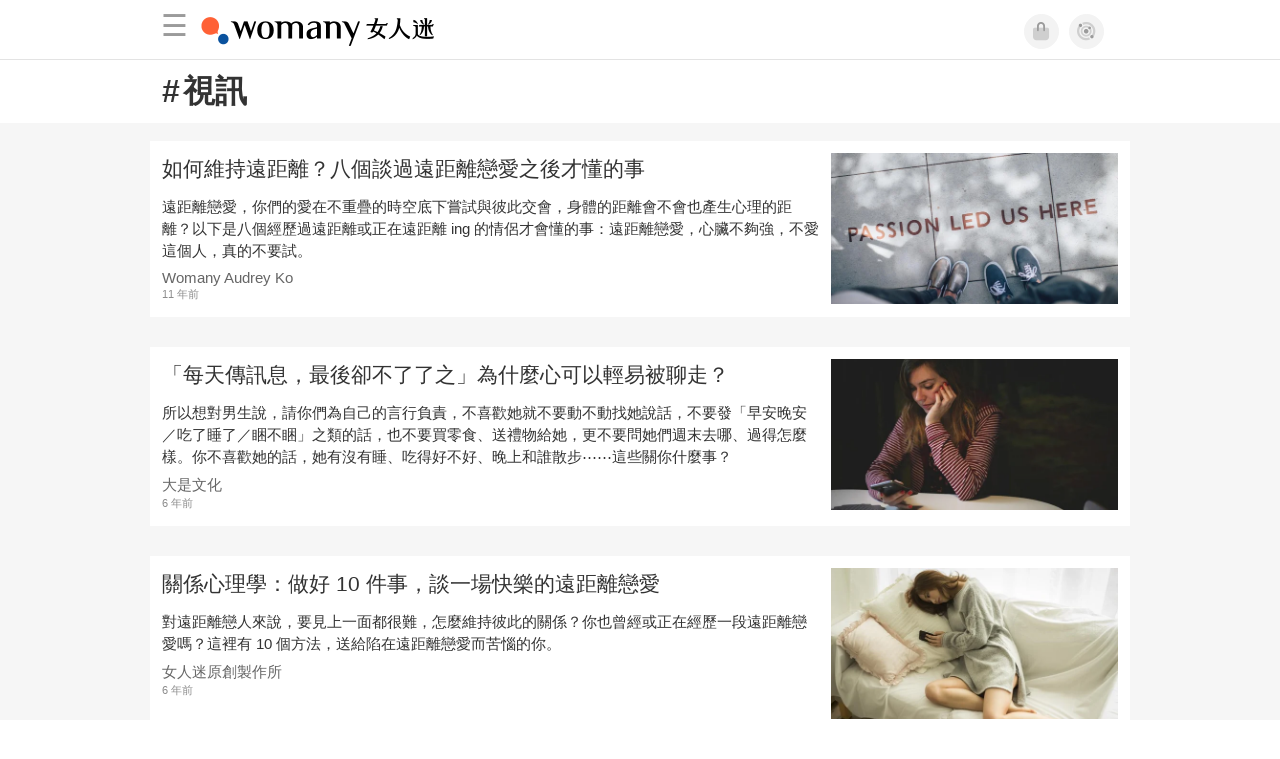

--- FILE ---
content_type: text/html; charset=utf-8
request_url: https://womany.net/keywords/%E8%A6%96%E8%A8%8A
body_size: 11113
content:

<!DOCTYPE html>
<html ⚡>
  <head>
    <meta charset="utf-8">
    <title>視訊｜5篇相關文章</title>
      <link rel="preload" as="script" href="https://cdn.ampproject.org/v0.js">

<link rel="preconnect"   href="https://knight.womany.net" crossorigin>
<link rel="dns-prefetch" href="https://knight.womany.net">
<link rel="preconnect"   href="https://api.womany.net" crossorigin>
<link rel="dns-prefetch" href="https://api.womany.net">

    <link rel="canonical" href="https://womany.net/keywords/%E8%A6%96%E8%A8%8A">
    <meta name="amp-google-client-id-api" content="googleanalytics">
    <meta name="description" content="如何維持遠距離？八個談過遠距離戀愛之後才懂的事／「每天傳訊息，最後卻不了了之」為什麼心可以輕易被聊走？／關係心理學：做好 10 件事，談一場快樂的遠距離戀愛／《光與夜之戀》成人限定！你想要的是貼心到讓人沉溺，還是一生只愛一次的瘋狂？／給疫情中「遠距戀人」的教戰守則：即使不「在」，也盡你所能的相伴…">
    <meta name="viewport" content="width=device-width,minimum-scale=1,initial-scale=1">
    <meta name="referrer" content="strict-origin-when-cross-origin">
    <meta property="fb:app_id" content="226870747360988"/>
    <meta property="og:site_name" content="女人迷 womany.net"/>
    <meta property="og:url" content="https://womany.net/keywords/%E8%A6%96%E8%A8%8A"/>
    <meta property="og:title" content="視訊｜5篇相關文章"/>
    <meta property="og:description" content="女人迷網站視訊相關文章">
    <meta property="og:type" content="article"/>
      <meta property="og:image" name="image" content="http://womany.net/images/default_share_1200x630_n.png" />
      <meta property="og:image:secure_url" content="https://womany.net/images/default_share_1200x630_n.png" />
      <meta property="og:image:width" content="1200" />
      <meta property="og:image:height" content="630" />
      <meta name="twitter:image" content="https://womany.net/images/default_share_1200x630_n.png">
    <meta name="twitter:card" content="summary_large_image">
    <meta name="twitter:site" content="@womanyeditor">
    <meta name="twitter:creator" content="@womanyeditor">
    <meta name="twitter:title" content="視訊｜5篇相關文章">
    <meta name="twitter:description" content="女人迷網站視訊相關文章">
    <link rel="shortcut icon" sizes="16x16" href="/favicon.ico">
    <link rel="shortcut icon" sizes="32x32" href="/favicon32.ico">
    <link rel="icon" sizes="300x300" href="https://knight.womany.net/images/womany_logo_300x300_n.png">
      <link rel="apple-touch-icon"  href="https://womany.net/apple-touch-icon.png">
<link rel="apple-touch-icon"  sizes="120x120" href="https://womany.net/cdn-cgi/image/w=120,h=120,fit=scale-down/https://womany.net/apple-touch-icon.png">
<link rel="apple-touch-icon"  sizes="152x152" href="https://womany.net/cdn-cgi/image/w=152,h=152,fit=scale-down/https://womany.net/apple-touch-icon.png">
<link rel="apple-touch-icon"  sizes="167x167" href="https://womany.net/cdn-cgi/image/w=167,h=167,fit=scale-down/https://womany.net/apple-touch-icon.png">
<link rel="apple-touch-icon"  sizes="180x180" href="https://womany.net/cdn-cgi/image/w=180,h=180,fit=scale-down/https://womany.net/apple-touch-icon.png">


    

    <script async src="https://cdn.ampproject.org/v0.js"></script>
    <script async custom-element="amp-analytics" src="https://cdn.ampproject.org/v0/amp-analytics-0.1.js"></script>
    <script async custom-element="amp-social-share" src="https://cdn.ampproject.org/v0/amp-social-share-0.1.js"></script>
    <script async custom-element="amp-sidebar" src="https://cdn.ampproject.org/v0/amp-sidebar-0.1.js"></script>
    <script async custom-element="amp-form" src="https://cdn.ampproject.org/v0/amp-form-0.1.js"></script>
    <script async custom-template="amp-mustache" src="https://cdn.ampproject.org/v0/amp-mustache-0.2.js"></script>
      <script async custom-element="amp-auto-ads" src="https://cdn.ampproject.org/v0/amp-auto-ads-0.1.js"></script>
      <script async custom-element="amp-timeago" src="https://cdn.ampproject.org/v0/amp-timeago-0.1.js"></script>
      <script async custom-element="amp-geo" src="https://cdn.ampproject.org/v0/amp-geo-0.1.js"></script>

    <link rel="stylesheet" href="https://kit.fontawesome.com/ba15b83715.css" crossorigin="anonymous">


      
<script type="application/ld+json">
{
  "@context": "http://schema.org",
  "@graph": [
  {
    "@type": "WebSite",
    "name": "女人迷 Womany",
    "url": "https://womany.net",
    "image": "https://knight.womany.net/images/womany_logo_300x300_n.png",
    "potentialAction": {
      "@type": "SearchAction",
      "target": "https://womany.net/search?q={search_term_string}",
      "query-input": "required name=search_term_string"
    }
  },
  {
  "@context": "http://schema.org",
  "@type": "Organization",
  "name": "吾思傳媒股份有限公司",
  "alternateName": ["womany.net", "女人迷"],
  "url": "https://womany.net",
  "logo": "https://knight.womany.net/images/womany_logo_300x300_n.png",
  "contactPoint": {
    "@type": "ContactPoint",
    "telephone": "+886-2-2377-5999",
    "email": "客服信箱：sweetservice@womany.net",
    "contactType": "customer service",
    "availableLanguage": "Mandarin"
  },
  "sameAs": [
    "https://feeds.feedburner.com/womany",
    "https://instagram.com/womany",
    "https://page.line.me/?accountId=womanyshoptw",
    "https://t.me/womany_net",
    "https://twitter.com/womany",
    "https://www.facebook.com/womany.net",
    "https://www.linkedin.com/company/womany",
    "https://www.youtube.com/@womanytw",
    "news.google.com/publications/CAAqBwgKMLztgQsw4Y_-Ag"
  ]
}

  ]
}
</script>


    <style amp-custom>
      *{box-sizing:border-box}body{color:#333;font-family:PingFang TC,Heiti TC,Noto Sans TC,Noto Sans CJK TC,Source Han Sans TC,Verdana,Helvetica,Microsoft JhengHei,sans-serif;font-size:18px}html[lang=zh-cn] body{font-family:PingFang SC,Heiti SC,Noto Sans CJK SC,Noto Sans SC,Source Han Sans SC,Verdana,Helvetica,Microsoft YaHei,sans-serif}@media (-webkit-min-device-pixel-ratio:1.5625) and (max-width:900px),(-webkit-min-device-pixel-ratio:2) and (max-width:900px),(min-resolution:150dpi) and (max-width:900px){body{font-weight:300}}a{color:#666;text-decoration:none}a h1,a h2,a h3,a h4,a h5,a h6{color:#333}h1,h2,h3,h4,h5,h6{font-size:1em;font-weight:700;line-height:1em;margin:0}#w-main-content>section .container:after{content:"";display:table;clear:both}#w-header .hamburger,#w-sidebar .hamburger{color:#888;cursor:pointer;font-size:30px;line-height:51px;padding:0 11px 9px}#w-header .hamburger:focus,#w-sidebar .hamburger:focus{outline:none}#w-header .hamburger:active,#w-sidebar .hamburger:active{opacity:1}@media (hover:hover){#w-header .hamburger:hover,#w-sidebar .hamburger:hover{opacity:.7}}#w-header .hamburger{float:left}#w-sidebar .hamburger{height:60px}#w-sidebar{font-size:14px;margin:0;background:#f3f3f3;box-shadow:0 0 6px rgba(0,0,0,.2)}#w-sidebar ul{display:block;padding:0;margin:0}#w-sidebar li{list-style:none}#w-sidebar li a{cursor:pointer;text-decoration:none;color:#424242;font-size:1.2em;font-weight:300;padding:12px 10px 12px 25px;display:block;line-height:1em;width:205px}@media (hover:hover){#w-sidebar li a:hover{background:#fff}}#w-sidebar li.spacer{background:transparent;padding:20px 2em 3px 1.8em;font-weight:300;color:#787878;line-height:normal}#w-sidebar li.new-feature a:last-child:after{display:inline-block;font:normal normal normal 14px/1 Font Awesome\ 6 Pro;font-size:inherit;text-rendering:auto;-webkit-font-smoothing:antialiased;-moz-osx-font-smoothing:grayscale;content:"\f111";color:#00a7e3;font-size:12px;transform:scale(.65);position:absolute;left:6px;line-height:21px;opacity:.5;font-weight:900}#w-sidebar li.m-interests{position:relative;display:flex;flex-direction:row;justify-content:flex-start;align-items:center}#w-sidebar li.m-interests input{display:none}@media (hover:hover){#w-sidebar li.m-interests:hover,#w-sidebar li.m-interests a:hover+label#open-submenu:after,#w-sidebar li.m-interests a:hover+label#open-submenu:before{background-color:#fff}#w-sidebar li.m-interests label#close-submenu:hover,#w-sidebar li.m-interests label#open-submenu:hover{cursor:pointer}#w-sidebar li.m-interests label#close-submenu:hover:after,#w-sidebar li.m-interests label#close-submenu:hover:before,#w-sidebar li.m-interests label#open-submenu:hover:after,#w-sidebar li.m-interests label#open-submenu:hover:before{background-color:#fff}}#w-sidebar li.m-interests label{position:relative}#w-sidebar li.m-interests label:after,#w-sidebar li.m-interests label:before{content:"";display:block;width:100%;height:100%;position:absolute}#w-sidebar li.m-interests label:before{top:0}#w-sidebar li.m-interests label:after{width:8px;height:8px;border-top:2px solid rgba(0,0,0,.3);border-right:2px solid rgba(0,0,0,.3)}#w-sidebar li.m-interests label#open-submenu{width:50px;height:40px}#w-sidebar li.m-interests label#open-submenu:before{width:50px;height:40px;right:0}#w-sidebar li.m-interests label#open-submenu:after{transform:translate(-50%,-50%) rotate(45deg);top:50%;right:40%;z-index:2}#w-sidebar li.m-interests label#open-submenu input[type=radio]+.submenu{position:fixed;top:0;left:0;height:200%;background-color:#f3f3f3;transform:translateX(100%);transition:translate,ease,.3s;z-index:3}#w-sidebar li.m-interests label#open-submenu input[type=radio]:checked+.submenu{transform:translateX(0)}#w-sidebar li.m-interests label#close-submenu{display:block;height:70px;font-size:1.2em;font-weight:400;padding:0 0 0 41px;color:rgba(0,0,0,.3)}#w-sidebar li.m-interests label#close-submenu p{margin-bottom:0;position:absolute;bottom:11px;height:24px;line-height:24px}#w-sidebar li.m-interests label#close-submenu:before{top:0;left:0;z-index:-1}#w-sidebar li.m-interests label#close-submenu:after{transform:translateY(-50%) rotate(225deg);bottom:13px;left:22px}#w-sidebar li.m-interests a[title=關注興趣]{width:75%}footer.general-footer{color:#fff;font-size:12.5px;font-weight:300;text-align:center;line-height:2.2em;padding:2em 1em;background-color:#885221;background-image:url(//knight.womany.net/packs/src/images/share/fingerw_q30-6c528cc2b1dd7a19548eb3a733ee6b12.jpg);background-position:50%;background-size:cover}footer.general-footer ul{margin:0;padding:0}footer.general-footer p{line-height:2em;margin:0 0 10px}footer.general-footer a{color:#fff;text-decoration:none}@media (hover:hover){footer.general-footer a:hover{text-decoration:underline}}footer.general-footer>div{margin:0 auto;position:relative}footer.general-footer p.slogan{font-size:1.25em;letter-spacing:.33px;color:#fff;margin:.5em 0 1em}footer.general-footer p.slogan i{color:#ff6136}footer.general-footer ul{line-height:1.8em}footer.general-footer ul li{display:inline-block}footer.general-footer ul li a{padding:0 .33em}footer.general-footer ul.about{font-size:1.45em;font-weight:400}footer.general-footer ul.about li a{padding:0 .22em}footer.general-footer ul.social{font-size:6px;line-height:2em;margin:12px 0}footer.general-footer ul.social li a{font-size:22px}footer.general-footer ul.social .rss,footer.general-footer ul.social span{display:none}footer.general-footer ul.social .fab.fa-telegram-plane{font-size:1.1em}footer.general-footer ul.social .fab.icon-line-white:before{height:22px;width:23px;background-size:contain;background-repeat:no-repeat}footer.general-footer .copyright{border-top:1px solid #fff;margin-top:.5em;padding-top:1em;line-height:1.5em}footer.general-footer .copyright ul li{display:inline-block}footer.general-footer .copyright .year{display:block;font-weight:300;margin-top:1em;line-height:1em}@media (min-width:768px){footer.general-footer>div{max-width:728px}footer.general-footer ul.about{text-align:left}footer.general-footer ul.social{right:0;top:70px;position:absolute}footer.general-footer ul.social li a{padding:0 .25em}footer.general-footer ul.social .rss{display:inline-block}footer.general-footer .copyright{text-align:left}footer.general-footer .copyright ul{display:inline}footer.general-footer .copyright li:first-of-type{padding-left:.33em}footer.general-footer .copyright .year{float:right;margin:0 .4em 0 0;line-height:1.8em}}#w-main-content>section .container{margin:0 auto;position:relative;width:100%;max-width:980px}#w-main-content #keyword-title .container h1{margin:1rem .75rem;font-size:1.75em}#w-main-content #keyword-title .container h1 .hash{margin-right:.1em}#w-main-content .article-list{background-color:#f6f6f6;padding:1em 0}#w-main-content .article-list .article-block{background-color:#fff;display:inline-block;position:relative;margin:0 0 30px;width:100%;color:#333}@media (hover:hover){#w-main-content .article-list .article-block:hover{box-shadow:0 0 6px rgba(0,0,0,.33)}}#w-main-content .article-list .article-block:focus{box-shadow:0 0 6px rgba(0,0,0,.33)}#w-main-content .article-list .article-block amp-img.contextimg{display:none}@media (min-width:600px){#w-main-content .article-list .article-block amp-img.leadimg{display:none}#w-main-content .article-list .article-block amp-img.contextimg{display:block}}#w-main-content .article-list .article-block .context{display:block;font-size:.85em;padding:.75rem}#w-main-content .article-list .article-block .context h2{color:#333;font-weight:400;font-size:1.4em;line-height:1.5em;padding:0 0 3px;margin-bottom:.5rem}#w-main-content .article-list .article-block .context .contextimg{float:right;width:30%;min-width:220px;margin:0 0 .75em .75em}#w-main-content .article-list .article-block .context p{line-height:1.5em;margin:0 0 .5em}#w-main-content .article-list .article-block .context .author{color:#666;display:block;font-size:.95em;margin-bottom:.1em}#w-main-content .article-list .article-block .context .time{color:#8c8c8c;display:block;font-size:.75em}#w-main-content .article-list .more-button{margin-top:30px;text-align:center}#w-main-content .article-list .more-button .button{background-color:#d6d6d6;color:#666;cursor:pointer;display:inline-block;padding:.4em 1em;border:none;border-radius:.5em;font-size:1.1em;margin:0 auto;max-width:480px;width:100%}@media (hover:hover){#w-main-content .article-list .more-button .button:hover{background-color:#e40012;color:#fff}}#w-main-content .article-list .more-button .button.active{background-color:#e40012;color:#fff}@media (max-width:480px){#w-main-content .article-list .more-button{margin-top:1em}#w-main-content .article-list .more-button .button{border-radius:0}}
      body{padding-top:60px}#w-header{background-color:#fff;color:#fff;font-size:14px;height:60px;overflow:hidden;position:fixed;text-align:center;top:0;width:100%;z-index:999;border-bottom:1px solid #e3e3e3}#w-header>div{max-width:980px;margin:0 auto;position:relative}#w-header .womany-logo{width:240px;height:60px;display:block;float:left;background-origin:content-box;background-position:0;background-size:auto 100%;text-indent:200%;overflow:hidden;white-space:nowrap}@media (max-width:600px){#w-header .womany-logo{width:165px}}#w-header .hamburger{color:#9b9b9b}#w-header .social{display:block;height:60px;float:right;cursor:pointer;margin-right:1.5em;padding-top:13.5px;font-size:1.25em}#w-header .social .btn-feature{display:block;float:left;margin-left:10px;width:35px;height:35px;color:#9b9b9b;background-color:#f3f3f3;border:1px solid #f3f3f3;border-radius:50%}@media (hover:hover){#w-header .social .btn-feature:hover{color:#fff;background-color:#ff6136;border-color:#ff6136}}#w-header .social .btn-feature i{font-size:1.05em;line-height:33px}#w-header .social .btn-feature.account{background-size:cover}#w-header .social .btn-log{display:block;height:30px;position:relative;top:3px;float:right;padding:0 1.5em;margin-left:15px;color:#fff;border-radius:5px;font-size:.9em;font-weight:400;line-height:30px;background-color:#ff6136}@media (hover:hover){#w-header .social .btn-log:hover{background-color:#ff4d1d}}@media (max-width:480px){#w-header .social{margin-right:.5em}#w-header .social .btn-log{margin-left:10px;padding:0 1em}}@media (max-width:400px){#w-header .social .btn-log.out{display:none}}@media (prefers-color-scheme:dark){#w-header{background-color:#111;border-color:#262626}#w-header .social .btn-feature{color:#9b9b9b;background-color:#333;border-color:#111}}@media (prefers-color-scheme:dark) and (hover:hover){#w-header .social .btn-feature:hover{color:#fff;background-color:#ff6136;border-color:#ff6136}}#w-sidebar{background-color:#f3f3f3}#w-sidebar li:visited a{background-color:#fff}@media (hover:hover){#w-sidebar li:hover a{background-color:#fff}}#w-sidebar li.new-feature a:last-child:after{color:#00a7e3;opacity:1}article.amp .article-header .interests .interest a{color:#ff6136}@media (hover:hover){article.amp .article-header .interests .interest a:hover{color:#ff6136}}@media (hover:hover){article.amp .article-header .article-actions a:hover{color:#ff6136;text-decoration:none}}article.amp .article-main .article-body a,article.amp .article-main .article-body a:visited,article.amp .article-title{border-color:#ff6136}@media (hover:hover){article.amp .article-main .article-body a:hover{border-color:#ff6136}}article.amp .article-main .article-body blockquote.golden p{color:#ff6136}article.amp .article-main .article-body .further a{background-image:linear-gradient(180deg,transparent 60%,#ff9d83 0)}@media (hover:hover){article.amp .article-main .article-body .further a:hover{background-image:linear-gradient(180deg,transparent 60%,#ff6136 0)}}article.amp .article-main .article-body .further a:visited{background-image:linear-gradient(180deg,transparent 60%,#ff6136 0)}article.amp .article-main .article-meta .related-articles-structure a{background-image:linear-gradient(180deg,transparent 60%,#ff9d83 0)}@media (hover:hover){article.amp .article-main .article-meta .related-articles-structure a:hover{background-image:linear-gradient(180deg,transparent 60%,#ff6136 0)}}article.amp .article-main .article-meta .related-articles-structure a:visited{background-image:linear-gradient(180deg,transparent 60%,#ff6136 0)}article.amp .article-main .article-meta .tags a{color:#ff6136;border:1px solid #ff6136;background-color:transparent}@media (hover:hover){article.amp .article-main .article-meta .tags a:hover{background-color:#f8f8f8}}article.amp .article-main .article-meta .tags a:before{content:"#"}article.amp .article-main .article-meta .editor-info p a{border-color:#ff6136}@media (hover:hover){article.amp .article-main .article-meta .editor-info p a:hover{border-color:#ff6136}}article.amp .article-main .article-meta .article-actions.bottom{border:none}article.amp .article-main .article-meta .embedded-block a{border-color:#ff6136}@media (hover:hover){article.amp .article-main .article-meta .embedded-block a:hover{border-color:#ff6136}}article.amp .article-main .article-meta .disclaimer p a{border-color:#ff6136}@media (hover:hover){article.amp .article-main .article-meta .disclaimer p a:hover{border-color:#ff6136}}@media (prefers-color-scheme:dark){body #w-sidebar li:hover a{background-color:#333}body article.amp .article-header .interests .interest a{color:#ff6136}}@media (prefers-color-scheme:dark) and (hover:hover){body article.amp .article-header .interests .interest a:hover{color:#ff6136}}@media (prefers-color-scheme:dark){body article.amp .article-header .article-title{border-color:#ff6136}body article.amp .article-header .article-actions a{color:grey}}@media (prefers-color-scheme:dark) and (hover:hover){body article.amp .article-header .article-actions a:hover{color:#ff6136}}@media (prefers-color-scheme:dark){body article.amp .article-header .article-actions a:active,body article.amp .article-header .article-actions a:visited,body article.amp .article-main .article-body blockquote.golden p{color:#ff6136}body article.amp .article-main .article-body .further a{background-image:linear-gradient(180deg,transparent 60%,#ff9d83 0)}}@media (prefers-color-scheme:dark) and (hover:hover){body article.amp .article-main .article-body .further a:hover{background-image:linear-gradient(180deg,transparent 60%,#ff6136 0)}}@media (prefers-color-scheme:dark){body article.amp .article-main .article-body .further a:visited{background-image:linear-gradient(180deg,transparent 60%,#ff6136 0)}body article.amp .article-main .article-meta .related-articles-structure a{background-image:linear-gradient(180deg,transparent 60%,#ff9d83 0)}}@media (prefers-color-scheme:dark) and (hover:hover){body article.amp .article-main .article-meta .related-articles-structure a:hover{background-image:linear-gradient(180deg,transparent 60%,#ff6136 0)}}@media (prefers-color-scheme:dark){body article.amp .article-main .article-meta .related-articles-structure a:visited{background-image:linear-gradient(180deg,transparent 60%,#ff6136 0)}body article.amp .article-main .article-meta .tags a{color:#ff6136;border-color:#ff6136}}@media (prefers-color-scheme:dark) and (hover:hover){body article.amp .article-main .article-meta .tags a:active:hover,body article.amp .article-main .article-meta .tags a:hover,body article.amp .article-main .article-meta .tags a:visited:hover{color:#ff6136;background-color:rgba(240,140,0,.15)}}@media (prefers-color-scheme:dark){body article.amp .article-main .article-meta .tags a:active{background-color:rgba(240,140,0,.25)}body article.amp .article-main .article-meta .article-author .author{color:#999}}#w-header .womany-logo{background-image:url(/images/header_logo_560x120_womany_light_n.png)}@media (prefers-color-scheme:dark){#w-header .womany-logo{background-image:url(/images/header_logo_560x120_womany_dark_n.png)}}@media (max-width:480px){#w-header .womany-logo{width:135px;background-position:0;background-size:230px}}@media (max-width:374px){#w-header .womany-logo{width:80px;background-position:-183px -1px;background-size:auto 110%}}
    </style>
    <style amp-boilerplate>body{-webkit-animation:-amp-start 8s steps(1,end) 0s 1 normal both;-moz-animation:-amp-start 8s steps(1,end) 0s 1 normal both;-ms-animation:-amp-start 8s steps(1,end) 0s 1 normal both;animation:-amp-start 8s steps(1,end) 0s 1 normal both}@-webkit-keyframes -amp-start{from{visibility:hidden}to{visibility:visible}}@-moz-keyframes -amp-start{from{visibility:hidden}to{visibility:visible}}@-ms-keyframes -amp-start{from{visibility:hidden}to{visibility:visible}}@-o-keyframes -amp-start{from{visibility:hidden}to{visibility:visible}}@keyframes -amp-start{from{visibility:hidden}to{visibility:visible}}</style><noscript><style amp-boilerplate>body{-webkit-animation:none;-moz-animation:none;-ms-animation:none;animation:none}</style></noscript>

  </head>

  <body data-browser="Firefox" data-browser-version="127" data-browser-lang="" class="b-keywords b-show b-null s-womany" id="ampbody">
      
<amp-analytics config="https://www.googletagmanager.com/amp.json?id=GTM-WM8QJRWX&gtm.url=SOURCE_URL" data-credentials="include"></amp-analytics>


        
<!-- GA4 -->

<amp-analytics type="gtag" data-credentials="include">
<script type="application/json">
{
  "vars": {
    "linker": { "domains": ["womany.net", "cn.womany.net", "en.womany.net", "jp.womany.net", "talk.womany.net", "shop.womany.net", "lianhonghong.com", "talk.lianhonghong.com"] },
    "config": {
      "G-RMQE8FQW44": { "groups": "default", "content_group": "amp_general-amp_keywords_show" }
    }
  },
  "triggers": {
    "button-m-hamburger": {
      "on": "click",
      "selector": ".hamburger",
      "vars": {
        "content_group": "general-amp_keywords_show",
        "event_name": "Website Tracking",
        "event_category": "menu-header_click",
        "event_label": "hamburger-amp"
      }
    },
    "header-womany-logo": {
      "on": "click",
      "selector": ".womany-logo",
      "vars": {
        "content_group": "general-amp_keywords_show",
        "event_name": "Website Tracking",
        "event_category": "menu-header_click",
        "event_label": "m-womany-logo-amp"
      }
    },
    "header-login": {
      "on": "click",
      "selector": ".btn-login",
      "vars": {
        "content_group": "general-amp_keywords_show",
        "event_name": "Website Tracking",
        "event_category": "menu-header_click",
        "event_label": "m-login-amp"
      }
    },
    "header-icon": {
      "on": "click",
      "selector": ".btn-feature",
      "vars": {
        "content_group": "general-amp_keywords_show",
        "event_name": "Website Tracking",
        "event_category": "menu-header_click",
        "event_label": "${trackthis}-amp"
      }
    },
    "sidenav-li-click": {
      "on": "click",
      "selector": ".sidebar li",
      "vars": {
        "content_group": "general-amp_keywords_show",
        "event_name": "Website Tracking",
        "event_category": "menu-sidenav_click",
        "event_label": "${eventLbl}-amp"
      }
    }
  }
}
</script>
</amp-analytics>


        <amp-geo layout="nodisplay"></amp-geo>
<amp-analytics>
  <script type="application/json">
    {
      "transport": {
        "xhrpost": true,
        "useBody": true
      },
      "requests": {
        "event": "https://api.womany.net/analytics/mixpanel"
      },
      "extraUrlParams": {
        "properties": {
          "distinct_id": "${accessReaderId}",
          "$current_url": "${sourceUrl}",
          "$initial_referrer": "$IF(${externalReferrer}, ${externalReferrer}, $direct)",
          "$insert_id": "${random}",
          "$lib_version": "20230906-2000",
          "$os": "${uach(platform)}",
          "$model": "${uach(model)}",
          "$referrer": "${documentReferrer}",
          "$screen_height": "${screenHeight}",
          "$screen_width": "${screenWidth}",
          "$user_id": "${accessReaderId}",
          "current_domain": "${sourceHost}",
          "current_page_title": "${title}",
          "current_url_path": "${sourcePath}",
          "mp_country_code": "${ampGeo(ISOCountry)}",
          "mp_lib": "web_amp",
          "fbclid": "${queryParam(fbclid)}",
          "gclid": "${queryParam(gclid)}",
          "utm_campaign": "${queryParam(utm_campaign)}",
          "utm_content": "${queryParam(utm_content)}",
          "utm_medium": "${queryParam(utm_medium)}",
          "utm_source": "${queryParam(utm_source)}",
          "utm_term": "${queryParam(utm_term)}",
          "$geo_source": "amp-geo",
          "$timezone": "${timezoneCode}"
        }

      },
      "triggers": {
        "trackPageview": {
          "on": "visible",
          "request": "event",
          "extraUrlParams": {
            "event": "$mp_web_page_view"
          }
        },

        "button-m-hamburger": {
          "request": "event",
          "on": "click",
          "selector": ".hamburger",
          "extraUrlParams": {
            "event": "Website Tracking",
            "vars": {
              "content_group": "general-amp_keywords_show",
              "Event Category": "menu-header_click",
              "Event Label": "hamburger-amp"
            }
          }
        },
        "header-womany-logo": {
          "request": "event",
          "on": "click",
          "selector": ".womany-logo",
          "extraUrlParams": {
            "event": "Website Tracking",
            "vars": {
              "content_group": "general-amp_keywords_show",
              "Event Category": "menu-header_click",
              "Event Label": "m-womany-logo-amp"
            }
          }
        },
        "header-login": {
          "request": "event",
          "on": "click",
          "selector": ".btn-login",
          "extraUrlParams": {
            "event": "Website Tracking",
            "vars": {
              "content_group": "general-amp_keywords_show",
              "Event Category": "menu-header_click",
              "Event Label": "m-login-amp"
            }
          }
        },
        "header-icon": {
          "request": "event",
          "on": "click",
          "selector": ".btn-feature",
          "extraUrlParams": {
            "event": "Website Tracking",
            "vars": {
              "content_group": "general-amp_keywords_show",
              "Event Category": "menu-header_click",
              "Event Label": "${trackthis}-amp"
            }
          }
        },
        "sidenav-li-click": {
          "request": "event",
          "on": "click",
          "selector": ".sidebar li",
          "extraUrlParams": {
            "event": "Website Tracking",
            "vars": {
              "content_group": "general-amp_keywords_show",
              "Event Category": "menu-sidenav_click",
              "Event Label": "${eventLbl}-amp"
            }
          }
        }
      }
    }
  </script>
</amp-analytics>


      <amp-auto-ads type="adsense" data-ad-client="ca-pub-0432342388581356"></amp-auto-ads>

      

<header id="w-header" >
  <div>

      <div role="button" on="tap:w-sidebar.toggle" tabindex="0" class="hamburger">☰</div>

    <a class="womany-logo" href="/?ref=amp-header-logo">
      女人迷 Womany
    </a>

    <div class="social">

      <a class="shop btn-feature" href="https://shop.womany.net?ref=amp-header-icon" data-vars-trackthis="shop" target="_blank" title="女人迷商號">
        <i class="fa-fw fad fa-shopping-bag" aria-hidden="true"></i>
      </a>

      <a class="dei btn-feature" href="https://womany.net/dei/?ref=amp-header-icon" data-vars-trackthis="dei" target="_blank" title="DEI 多元共融">
        <i class="fa-fw fad fa-solar-system" aria-hidden="true"></i>
      </a>

      <span amp-access="NOT data.user.login" amp-access-hide>
        <a class="btn-log" on="tap:amp-access.login-sign-in" rel="nofollow" role="button">登入</a>
      </span>

      <span amp-access="data.user.login" amp-access-hide>
        <a class="btn-log out" on="tap:amp-access.login-sign-out" rel="nofollow" role="button">登出</a>
        <template amp-access-template type="amp-mustache">
          <a class="account btn-feature" href="https://womany.net/users/profile?ref=amp-header-icon" rel="nofollow" style="background-image: url(https://womany.net/cdn-cgi/image/w=70,h=70,fit=scale-down,f=auto/https:{{data.user.avatar}});">
          </a>
        </template>
      </span>

    </div>

  </div>
</header>


      <amp-sidebar id="w-sidebar" layout="nodisplay" side="left" >
  <form action="/" target="_top">
    <div role="button" aria-label="close sidebar" on="tap:w-sidebar.toggle" tabindex="0" class="hamburger">☰</div>

    <ul class="sidebar" itemscope itemtype="http://www.schema.org/SiteNavigationElement">

      <li class="spacer">主題分類</li>

      <li class="m-collections" itemprop="name" data-vars-event-lbl="m-collections">
        <meta content="https://womany.net/collections" itemprop="url">
        <a href="https://womany.net/collections?ref=amp-nav" title="特色專題">
          特色專題
        </a>
      </li>

      <li class="m-hottopics" itemprop="name" data-vars-event-lbl="m-hottopics">
        <meta content="https://womany.net/hottopics" itemprop="url">
        <a href="https://womany.net/hottopics?ref=amp-nav" title="熱門單元">
          熱門單元
        </a>
      </li>

      <li class="m-interests" itemprop="name" data-vars-event-lbl="m-interests">
        <meta content="https://womany.net/interests" itemprop="url">
        <a href="https://womany.net/interests?ref=amp-nav" title="關注興趣">
          關注興趣
        </a>
        <label id="open-submenu" for="mm-open-amp">
          <input id="mm-open-amp" type="radio" class="mm-open-amp" data-vars-event-lbl="mm-open-amp" name="status"/>
          <ul class="submenu m-read-cart">

            <li>
              <label id="close-submenu" for="mm-close-amp">
                <input id="mm-close-amp" type="radio" class="mm-close-amp" name="status" data-vars-event-lbl="mm-close-amp" checked="checked"/>
                <p>關注興趣</p>
              </label>
            </li>

            <li class="m-empowerment" title="女力職場" itemprop="name" data-vars-event-lbl="m-empowerment">
              <meta content="https://womany.net/interests/empowerment" itemprop="url">
              <a href="https://womany.net/interests/empowerment?ref=amp-nav">女力職場</a>
            </li>

            <li class="m-self-leading" title="自我成長" itemprop="name" data-vars-event-lbl="m-self-leading">
              <meta content="https://womany.net/topics/self-leading" itemprop="url">
              <a href="https://womany.net/topics/self-leading?ref=amp-nav">自我成長</a>
            </li>

            <li class="m-relationship" title="人際關係" itemprop="name" data-vars-event-lbl="m-relationship">
              <meta content="https://womany.net/interests/relationship" itemprop="url">
              <a href="https://womany.net/interests/relationship?ref=amp-nav">人際關係</a>
            </li>

            <li class="m-sense" title="生活風格" itemprop="name" data-vars-event-lbl="m-sense">
              <meta content="https://womany.net/interests/sense" itemprop="url">
              <a href="https://womany.net/interests/sense?ref=amp-nav">生活風格</a>
            </li>

            <li class="m-beauty" title="美妝保養" itemprop="name" data-vars-event-lbl="m-beauty">
              <meta content="https://womany.net/interests/beauty" itemprop="url">
              <a href="https://womany.net/interests/beauty?ref=amp-nav">美妝保養</a>
            </li>

            <li class="m-highfashion" title="時尚精品" itemprop="name" data-vars-event-lbl="m-highfashion">
              <meta content="https://womany.net/topics/highfashion" itemprop="url">
              <a href="https://womany.net/topics/highfashion?ref=amp-nav">時尚精品</a>
            </li>

            <li class="m-health" title="身體康健" itemprop="name" data-vars-event-lbl="m-health">
              <meta content="https://womany.net/interests/health" itemprop="url">
              <a href="https://womany.net/interests/health?ref=amp-nav">身體康健</a>
            </li>

            <li class="m-theme-travel" title="女子旅行" itemprop="name" data-vars-event-lbl="m-theme-travel">
              <meta content="https://womany.net/topics/theme-travel" itemprop="url">
              <a href="https://womany.net/topics/theme-travel?ref=amp-nav">女子旅行</a>
            </li>

            <li class="m-femme-finance" title="女子理財" itemprop="name" data-vars-event-lbl="m-femme-finance">
              <meta content="https://womany.net/topics/femme-finance" itemprop="url">
              <a href="https://womany.net/topics/femme-finance?ref=amp-nav">女子理財</a>
            </li>

            <li class="m-diversity" title="多元共融" itemprop="name" data-vars-event-lbl="m-diversity">
              <meta content="https://womany.net/interests/diversity" itemprop="url">
              <a href="https://womany.net/interests/diversity?ref=amp-nav">多元共融</a>
            </li>

          </ul>
        </label>
      </li>

      <li class="m-read" itemprop="name" data-vars-event-lbl="m-read">
        <meta content="https://womany.net/read" itemprop="url">
        <a href="https://womany.net/read?ref=amp-nav" title="最新文章">
          最新文章
        </a>
      </li>

      <li class="m-story" itemprop="name" data-vars-event-lbl="m-story">
        <meta content="https://womany.net/story" itemprop="url">
        <a href="https://womany.net/story?ref=amp-nav" title="影音圖卡">
          影音圖卡
        </a>
      </li>

      <li class="spacer">更多服務</li>

      <li class="m-dei" itemprop="name" data-vars-event-lbl="m-dei">
        <meta content="https://womany.net/dei" itemprop="url">
        <a href="https://womany.net/dei/?ref=amp-nav" title="DEI 多元共融">
          多元共融 DEI
        </a>
      </li>

      <li class="m-courses" itemprop="name" data-vars-event-lbl="m-courses">
        <meta content="https://u.womany.net/" itemprop="url">
        <a href="https://u.womany.net/?ref=amp-nav" title="女人迷課程">
          女人迷課程
        </a>
      </li>

      <li class="m-empower" itemprop="name" data-vars-event-lbl="m-empower">
        <meta content="https://womany.net/empowerment" itemprop="url">
        <a href="https://womany.net/empowerment?ref=amp-nav" title="女力是什麼？女人迷女力趨勢">
          女力趨勢
        </a>
      </li>

      <li class="m-timeline" itemprop="name" data-vars-event-lbl="m-timeline">
        <meta content="https://womany.net/timeline" itemprop="url">
        <a href="https://womany.net/timeline?ref=amp-nav" title="你值得擁有">
          你值得擁有
        </a>
      </li>

      <li class="m-author" itemprop="name" data-vars-event-lbl="m-author">
        <meta content="https://womany.net/top_writers" itemprop="url">
        <a href="https://womany.net/top_writers?ref=amp-nav" title="名家專欄">
          名家專欄
        </a>
      </li>

      <li class="m-trials" itemprop="name" data-vars-event-lbl="m-trials">
        <meta content="https://womany.net/trials" itemprop="url">
        <a href="https://womany.net/trials?ref=amp-nav" title="試用體驗">
          試用體驗
        </a>
      </li>

      <li class="m-events" itemprop="name" data-vars-event-lbl="m-events">
        <meta content="https://womany.net/events" itemprop="url">
        <a href="https://womany.net/events?ref=amp-nav" title="活動講座">
          活動講座
        </a>
      </li>

      <li class="m-codeforgender" itemprop="name" data-vars-event-lbl="m-codeforgender">
        <meta content="https://codeforgender.com/events/202103" itemprop="url">
        <a href="https://codeforgender.com/events/202103?ref=amp-nav" title="性別駭客松">
          性別駭客松
        </a>
      </li>

      <li class="m-shop" itemprop="name" data-vars-event-lbl="m-shop">
        <meta content="https://shop.womany.net" itemprop="url">
        <a href="https://shop.womany.net/?ref=amp-nav" title="Womany Shop">
          Womany Shop
        </a>
      </li>

      <li class="m-talk" itemprop="name" data-vars-event-lbl="m-talk">
        <meta content="https://talk.womany.net" itemprop="url">
        <a href="https://talk.womany.net/?ref=amp-nav" title="熱烈討論">
          熱烈討論
        </a>
      </li>


      <li class="spacer">吾思品牌</li>

      <li class="m-hk" itemprop="name" data-vars-event-lbl="m-hk">
        <meta content="https://womany.net/hk" itemprop="url">
        <a href="https://womany.net/hk?ref=amp-nav" title="女人迷香港">
          女人迷香港
        </a>
      </li>

      <li class="m-genderpower" itemprop="name" data-vars-event-lbl="m-genderpower">
        <meta content="https://womany.net/genderpower" itemprop="url">
        <a href="https://womany.net/genderpower?ref=amp-nav" title="性別力">
          性別力
        </a>
      </li>

      <li class="m-imhome" itemprop="name" data-vars-event-lbl="m-imhome">
        <meta content="https://womany.net/imhome" itemprop="url">
        <a href="https://womany.net/imhome?ref=amp-nav" title="回家吧">
          回家吧
        </a>
      </li>

      <li class="m-lianhonghong" itemprop="name" data-vars-event-lbl="m-lianhonghong">
        <meta content="https://lianhonghong.com/" itemprop="url">
        <a href="https://lianhonghong.com/?ref=amp-nav" title="臉紅紅" target="_blank">
          臉紅紅
        </a>
      </li>

    </ul>
  </form>
</amp-sidebar>


    <div class="body">

      <div id="content-container" class="container">
        <div id="w-main-content">
          
<script type="application/ld+json">
{
  "@context": "http://schema.org",
  "@type": "BreadcrumbList",
  "itemListElement": [
    {
      "@type": "ListItem",
      "position": 1,
      "item": {
        "@id": "https://womany.net",
        "name": "女人迷 Womany"
      }
    }, {
      "@type": "ListItem",
      "position": 2,
      "item": {
        "@id": "https://womany.net/read",
        "name": "讀讀東西"
      }
    }, {
      "@type": "ListItem",
      "position": 3,
      "item": {
        "@id": "https://womany.net/keywords",
        "name": "關鍵字"
      }
    }, {
      "@type": "ListItem",
      "position": 4,
      "item": {
        "@id": "https://womany.net/keywords/%E8%A6%96%E8%A8%8A",
        "name": "視訊"
      }
    }
  ]
}
</script>

<script type="application/ld+json">
  {"@context":"http://schema.org","@type":"ItemList","itemListElement":[{"@type":"ListItem","position":1,"url":"https://womany.net/read/article/4279"},{"@type":"ListItem","position":2,"url":"https://womany.net/read/article/22264"},{"@type":"ListItem","position":3,"url":"https://womany.net/read/article/19099"},{"@type":"ListItem","position":4,"url":"https://lianhonghong.com/read/article/31924"},{"@type":"ListItem","position":5,"url":"https://womany.net/read/article/27226"}]}
</script>

<section id="keyword-title">
  <div class="container">
    <h1>
      <span class="hash">#</span>視訊
    </h1>
  </div>
</section>

<section class="article-list">

  <div class="container">
    <div class="articles">
            <a target="_blank" class="article-block" href="/articles/4279/amp?ref=s_keyword_%E8%A6%96%E8%A8%8A" title="如何維持遠距離？八個談過遠距離戀愛之後才懂的事" data-id="4279">
  <article>
    <amp-img class="leadimg" src="https://womany.net/cdn-cgi/image/w=640,fit=scale-down,f=auto/https://castle.womany.net/images/articles/4279/womany_wen_zhang_1200x630_cover_photo__te_se_tu_mo_ban_2019_11_13T184353_727_1573641846-1518-0036-4858.png" alt="" width="1200" height="630" layout="intrinsic"></amp-img>
    <span class="context">
      <amp-img class="contextimg" src="https://womany.net/cdn-cgi/image/w=600,h=315,fit=cover,f=auto/https://castle.womany.net/images/articles/4279/womany_wen_zhang_1200x630_cover_photo__te_se_tu_mo_ban_2019_11_13T184353_727_1573641846-1518-0036-4858.png" alt="" width="1200" height="630" layout="intrinsic"></amp-img>
      <h2>如何維持遠距離？八個談過遠距離戀愛之後才懂的事</h2>
      <p class="description">遠距離戀愛，你們的愛在不重疊的時空底下嘗試與彼此交會，身體的距離會不會也產生心理的距離？以下是八個經歷過遠距離或正在遠距離 ing 的情侶才會懂的事：遠距離戀愛，心臟不夠強，不愛這個人，真的不要試。</p>
      <span class="author">Womany Audrey Ko </span>
      <amp-timeago class="time" layout="fixed-height" height="18" locale="zhTW" datetime="2014-03-29T07:30:00+08:00">2014/03/29 上午 7:30:00</amp-timeago>
    </span>
  </article>
</a>

            <a target="_blank" class="article-block" href="/articles/22264/amp?ref=s_keyword_%E8%A6%96%E8%A8%8A" title="「每天傳訊息，最後卻不了了之」為什麼心可以輕易被聊走？" data-id="22264">
  <article>
    <amp-img class="leadimg" src="https://womany.net/cdn-cgi/image/w=640,fit=scale-down,f=auto/https://castle.womany.net/images/articles/22264/womany_xian_tu_1576145871-7797-0010-2846.png" alt="" width="1200" height="630" layout="intrinsic"></amp-img>
    <span class="context">
      <amp-img class="contextimg" src="https://womany.net/cdn-cgi/image/w=600,h=315,fit=cover,f=auto/https://castle.womany.net/images/articles/22264/womany_xian_tu_1576145871-7797-0010-2846.png" alt="" width="1200" height="630" layout="intrinsic"></amp-img>
      <h2>「每天傳訊息，最後卻不了了之」為什麼心可以輕易被聊走？</h2>
      <p class="description">所以想對男生說，請你們為自己的言行負責，不喜歡她就不要動不動找她說話，不要發「早安晚安／吃了睡了／睏不睏」之類的話，也不要買零食、送禮物給她，更不要問她們週末去哪、過得怎麼樣。你不喜歡她的話，她有沒有睡、吃得好不好、晚上和誰散步⋯⋯這些關你什麼事？</p>
      <span class="author">大是文化</span>
      <amp-timeago class="time" layout="fixed-height" height="18" locale="zhTW" datetime="2019-12-13T23:00:00+08:00">2019/12/13 下午11:00:00</amp-timeago>
    </span>
  </article>
</a>

            <a target="_blank" class="article-block" href="/articles/19099/amp?ref=s_keyword_%E8%A6%96%E8%A8%8A" title="關係心理學：做好 10 件事，談一場快樂的遠距離戀愛" data-id="19099">
  <article>
    <amp-img class="leadimg" src="https://womany.net/cdn-cgi/image/w=640,fit=scale-down,f=auto/https://castle.womany.net/images/articles/19099/womany_cover_1588239228-23434-0016-1185.png" alt="" width="1200" height="630" layout="intrinsic"></amp-img>
    <span class="context">
      <amp-img class="contextimg" src="https://womany.net/cdn-cgi/image/w=600,h=315,fit=cover,f=auto/https://castle.womany.net/images/articles/19099/womany_cover_1588239228-23434-0016-1185.png" alt="" width="1200" height="630" layout="intrinsic"></amp-img>
      <h2>關係心理學：做好 10 件事，談一場快樂的遠距離戀愛</h2>
      <p class="description">對遠距離戀人來說，要見上一面都很難，怎麼維持彼此的關係？你也曾經或正在經歷一段遠距離戀愛嗎？這裡有 10 個方法，送給陷在遠距離戀愛而苦惱的你。</p>
      <span class="author">女人迷原創製作所</span>
      <amp-timeago class="time" layout="fixed-height" height="18" locale="zhTW" datetime="2019-05-08T22:30:00+08:00">2019/05/08 下午10:30:00</amp-timeago>
    </span>
  </article>
</a>

            <a target="_blank" class="article-block" href="/articles/31924/amp?ref=s_keyword_%E8%A6%96%E8%A8%8A" title="《光與夜之戀》成人限定！你想要的是貼心到讓人沉溺，還是一生只愛一次的瘋狂？" data-id="31924">
  <article>
    <amp-img class="leadimg" src="https://womany.net/cdn-cgi/image/w=640,fit=scale-down,f=auto/https://castle.womany.net/images/articles/31924/5339f8e96c91151b452d3c28de4adeb0.png" alt="" width="1200" height="630" layout="intrinsic"></amp-img>
    <span class="context">
      <amp-img class="contextimg" src="https://womany.net/cdn-cgi/image/w=600,h=315,fit=cover,f=auto/https://castle.womany.net/images/articles/31924/5339f8e96c91151b452d3c28de4adeb0.png" alt="" width="1200" height="630" layout="intrinsic"></amp-img>
      <h2>《光與夜之戀》成人限定！你想要的是貼心到讓人沉溺，還是一生只愛一次的瘋狂？</h2>
      <p class="description">高沈浸戀愛手遊《光與夜之戀》，依據你的不同選擇，引導玩家與不同男主角相遇，體驗為你獨創的火熱戀情！</p>
      <span class="author">Charming Brand Talks</span>
      <amp-timeago class="time" layout="fixed-height" height="18" locale="zhTW" datetime="2023-06-19T10:00:00+08:00">2023/06/19 上午10:00:00</amp-timeago>
    </span>
  </article>
</a>

            <a target="_blank" class="article-block" href="/articles/27226/amp?ref=s_keyword_%E8%A6%96%E8%A8%8A" title="給疫情中「遠距戀人」的教戰守則：即使不「在」，也盡你所能的相伴" data-id="27226">
  <article>
    <amp-img class="leadimg" src="https://womany.net/cdn-cgi/image/w=640,fit=scale-down,f=auto/https://castle.womany.net/images/articles/27226/womany_wen_zhang_1200x630_cover_photo__te_se_tu_mo_ban_5_1623056541-2392871-0009-5263.png" alt="" width="1200" height="630" layout="intrinsic"></amp-img>
    <span class="context">
      <amp-img class="contextimg" src="https://womany.net/cdn-cgi/image/w=600,h=315,fit=cover,f=auto/https://castle.womany.net/images/articles/27226/womany_wen_zhang_1200x630_cover_photo__te_se_tu_mo_ban_5_1623056541-2392871-0009-5263.png" alt="" width="1200" height="630" layout="intrinsic"></amp-img>
      <h2>給疫情中「遠距戀人」的教戰守則：即使不「在」，也盡你所能的相伴</h2>
      <p class="description">致疫情中的戀人：「因距離而起的爭吵，是因為想念、因為不安」當遠距戀愛成為社會的新常態，我們能怎麼辦？</p>
      <span class="author">女人迷內容製作人 Louise</span>
      <amp-timeago class="time" layout="fixed-height" height="18" locale="zhTW" datetime="2021-06-14T22:30:00+08:00">2021/06/14 下午10:30:00</amp-timeago>
    </span>
  </article>
</a>

    </div>

    <div class="more-button">
      <a class="button" href="/search?q=視訊" rel="nofollow">
        看更多 <span class="hash">#</span>視訊 的相關文章
      </a>
    </div>

  </div>
</section>

        </div>

          
<footer class="general-footer" id="w-footer">
  <div>

    <p class="slogan">
      嘿，親愛的，女人迷最愛你 <i class="fa fa-heart" aria-hidden="true"></i><br>
      We support and empower you!
    </p>

    <ul class="about">
      <li><a href="https://womany.net/about?ref=amp-footer">關於我們</a></li>
      <li><a href="https://womany.net/careers?ref=amp-footer">加入我們</a></li>
      <li><a href="https://womany.net/advertising?ref=amp-footer" rel="nofollow" target="_blank">廣告合作</a></li>
      <li><a href="https://womany.net/sitemap?ref=amp-footer">內容總覽</a></li>
    </ul>

    <ul class="social">
      <li>
        <a href="https://www.youtube.com/@womanytw" target="_blank" title="YouTube">
          <i class="fab fa-youtube" aria-hidden="true"></i><span>YouTube</span>
        </a>
      </li>

      <li>
        <a href="https://www.instagram.com/womany/" target="_blank" title="Instagram">
          <i class="fab fa-instagram" aria-hidden="true"></i><span>Instagram</span>
        </a>
      </li>

      <li>
        <a href="https://liff.line.me/1645278921-kWRPP32q/?accountId=womanyshoptw" target="_blank" title="Line">
          <i class="fab fa-line" aria-hidden="true"></i><span>Line</span>
        </a>
      </li>

      <li>
        <a href="https://www.facebook.com/womany.net" target="_blank" title="女人迷粉絲團">
          <i class="fab fa-facebook-f" aria-hidden="true"></i><span>Facebook</span>
        </a>
      </li>

      <li>
        <a href="https://twitter.com/womany" target="_blank" title="Twitter">
          <i class="fab fa-twitter" aria-hidden="true"></i><span>Twitter</span>
        </a>
      </li>

      <li>
        <a href="https://t.me/womany_net" target="_blank" title="Telegram 頻道">
          <i class="fas fa-paper-plane" aria-hidden="true"></i><span>Telegram</span>
        </a>
      </li>

      <li>
        <a href="https://news.google.com/publications/CAAqBwgKMLztgQsw4Y_-Ag" target="_blank" title="Google News">
          <i class="fab fa-google" aria-hidden="true"></i><span>Google 新聞</span>
        </a>
      </li>

      <li class="rss">
        <a href="https://feeds.feedburner.com/womany" target="_blank" title="訂閱 RSS">
          <i class="fa fa-rss" aria-hidden="true"></i><span>RSS</span>
        </a>
      </li>
    </ul>

    <div class="copyright">
      <ul>
        <li>吾思傳媒股份有限公司 / 統一編號 53099678</li>
        <li><a href="https://womany.net/terms?ref=amp-footer">貼心隱私權與服務條款</a></li>
        <li>法律顧問：立勤國際法律事務所黃沛聲律師</li>
        <li><a href="mailto:sweetservice@womany.net">客服信箱：sweetservice@womany.net</a></li>
        <li><a href="mailto:news@womany.net">如果你有新聞稿歡迎寄至：news@womany.net</a></li>
      </ul>
      <span class='year'>&copy; 2026 womany.net</span>
    </div>

  </div>
</footer>

      </div>
    </div>
  </body>
</html>
